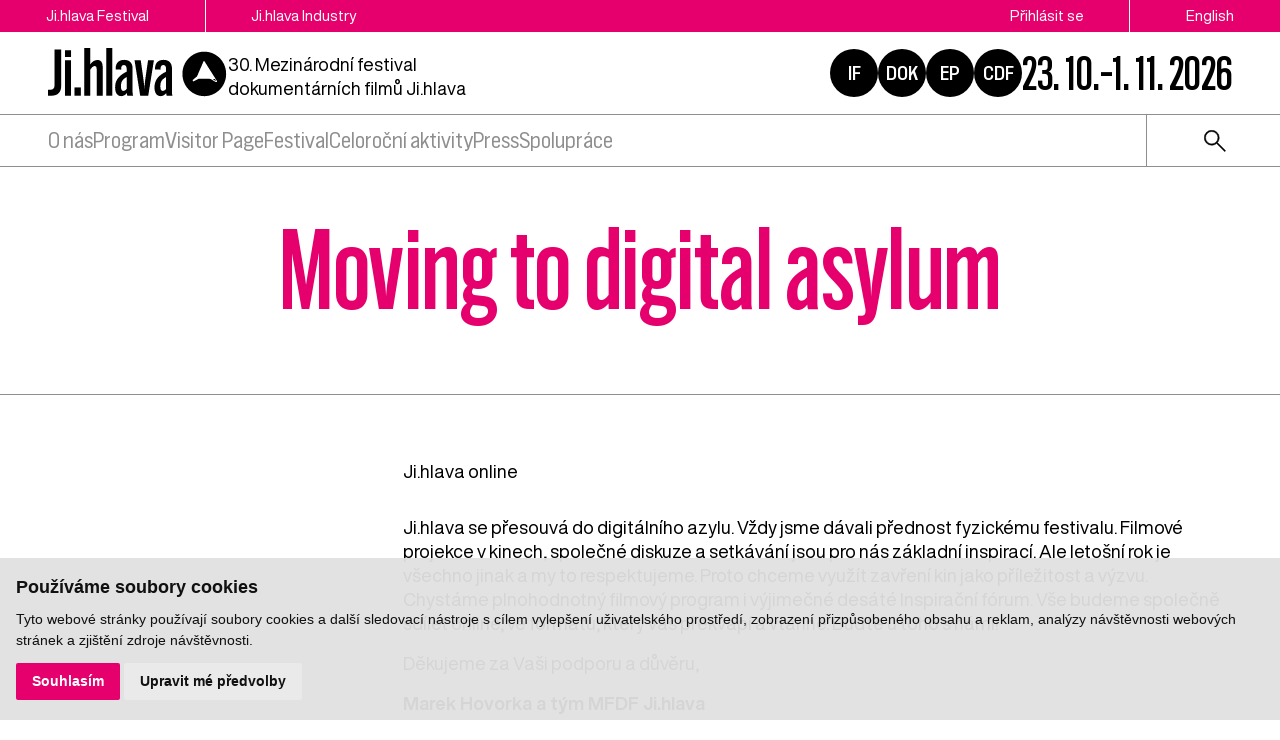

--- FILE ---
content_type: text/html; charset=UTF-8
request_url: https://www.ji-hlava.cz/novinky/moving-to-digital-asylum?version=classic
body_size: 7288
content:
<!DOCTYPE html>
<html lang="cs">

<head>
    <!-- Google Tag Manager -->
    <script cookie-consent="tracking">
        (function (w, d, s, l, i) {
        w[l] = w[l] || [];
        w[l].push({'gtm.start':
        new Date().getTime(), event: 'gtm.js'});
        var f = d.getElementsByTagName(s)[0],
        j = d.createElement(s), dl = l != 'dataLayer' ? '&l=' + l : '';
        j.async = true;
        j.src =
        'https://www.googletagmanager.com/gtm.js?id=' + i + dl;
        f.parentNode.insertBefore(j, f);
        })(window, document, 'script', 'dataLayer', 'GTM-5QKQC9N');
        </script>
        <!-- End Google Tag Manager -->

        <meta charset="utf-8">
        <meta name="robots" content="index,follow"><link rel="alternate" href="https://www.ji-hlava.cz/novinky/moving-to-digital-asylum" hreflang="cs" /><link rel="alternate" href="https://www.ji-hlava.com/novinky/moving-to-digital-asylum" hreflang="en" />        <link rel="canonical" href="https://www.ji-hlava.cz/novinky/moving-to-digital-asylum">
        <meta name="author" content="S2 STUDIO s.r.o. - INTERNETOVÉ SLUŽBY, GRAFIKA, VÝROBA REKLAMY, MARKETING, https://www.s2studio.cz, info(at)s2studio.cz">
        <meta name="viewport" content="width=device-width, initial-scale=1.0">

        <meta name="keywords" content="Moving to digital asylum" lang="cs">
        <meta name="description" content="Moving to digital asylum" lang="cs">

        <meta property="og:title" content="MFDF Ji.hlava | Moving to digital asylum" />
        <meta property="og:description" content="Moving to digital asylum" /><meta property="og:image" content="https://www.ji-hlava.cz/images/default_og.png?v=1760951542" />
                <meta property="og:image:width" content="1000" />
                <meta property="og:image:height" content="523" />
        <meta property="og:url" content="https://www.ji-hlava.cz/novinky/moving-to-digital-asylum">

        <title>Moving to digital asylum | MFDF Ji.hlava</title>

        <noscript id="deferred-styles">
            <link rel="stylesheet" href="/templates/css/print.css" media="print">
            <link rel="stylesheet" href="/templates/css/slick.min.css">
            <link rel="stylesheet" href="/templates/css/tiny-slider.css">
            <link rel="stylesheet" href="/templates/css/alertify.core.css">
            <link rel="stylesheet" href="/templates/css/alertify.default.css">
            <link rel="stylesheet" href="/templates/css/magnific-popup.css">
            <link rel="stylesheet" href="/templates/css/chosen.min.css">
            <link rel="stylesheet" href="/templates/css/uniform.default.css">
        </noscript>

        <script src="/includes/jquery-3.2.1.min.js"></script>

        <link rel="stylesheet" href="/templates/css/perfect-scrollbar.css">

        <link rel="apple-touch-icon" sizes="180x180" href="/apple-touch-icon.png">
        <link rel="icon" type="image/png" sizes="32x32" href="/favicon-32x32.png">
        <link rel="icon" type="image/png" sizes="16x16" href="/favicon-16x16.png">
        <link rel="manifest" href="/site.webmanifest">
        <link rel="mask-icon" href="/safari-pinned-tab.svg" color="#e5006d">
        <meta name="msapplication-TileColor" content="#e5006d">
        <meta name="theme-color" content="#e5006d">

        
        <link rel="stylesheet" href="/templates/css/style.css?v=2.96"><link rel="stylesheet" href="/templates/css/new.css?v=1.45"><link rel="stylesheet" href="/templates/css/diff_clr.css?v=1">        <script src='https://www.google.com/recaptcha/api.js'></script>
        <script type="application/ld+json">
            {
                "@context": "http://schema.org",
                "@type": "WebPage",
                "breadcrumb": 
            {
            "@context": "http://schema.org",
            "@type": "BreadcrumbList",
            "itemListElement":
            [
             {
            "@type": "ListItem",
            "position": 1,
            "item":
            {
             "@id": "https://www.ji-hlava.cz",
             "name": "Úvod"
             }
           }
           
          ,{
            "@type": "ListItem",
            "position": 2,
            "item":
            {
             "@id": "/novinky/moving-to-digital-asylum",
             "name": "Moving to digital asylum"
             }
           }
           
            ]
           }
            ,
                "url": "https://www.ji-hlava.cz/novinky/moving-to-digital-asylum",
                "name": "Moving to digital asylum",
                "lastReviewed":"2020-10-09T15:11:38+02:00", "description": ""
            }

                    </script>
        <script  cookie-consent="tracking">
            $.getScript('https://www.googletagmanager.com/gtag/js?id=G-4JHDBQ2BRS');
            window.dataLayer = window.dataLayer || [];
            function gtag() {
                dataLayer.push(arguments);
            }
            gtag('js', new Date());
            gtag('config', 'UA-25276320-1');
            gtag('config', 'G-4JHDBQ2BRS');
        </script>
</head>

<body class="section_news">
    <header><div class="top"><div class="limited"><div class="buttons left"><a href="/">Ji.hlava Festival</a><a href="/ji-hlava-industry">Ji.hlava Industry</a></div><div class="buttons right"><a href="/personal">Přihlásit se</a><span class="active">Čeština</span><a href="http://www.ji-hlava.com/novinky/moving-to-digital-asylum?version=classic&version=classic" title="en">English</a></div></div></div><div class="bottom"><div class="limited"><div class="left"><a href="/" title="MFDF Ji.hlava" class="logo"><svg xmlns="http://www.w3.org/2000/svg" viewBox="0 0 234.38 64.04">
<g id="circ">
<path d="M217.35,39.57l-3.14-0.02l3.14,2.07c0,0,0.81,0.7,1.23,0.43s-0.86-2.02-0.86-2.02L217.35,39.57z"/>
<path d="M231.89,30.68C230.52,15,216.7,3.4,201.02,4.77s-27.28,15.2-25.91,30.88s15.2,27.28,30.88,25.91S233.26,46.36,231.89,30.68z M219.67,43.39c-0.84,0.52-2.1-0.29-2.1-0.29l-6.03-3.55l-15.47-0.08l-6.8,3.41l-1.09-1.7l5.87-4.84L202.59,17c0.05-0.12,0.13-0.21,0.23-0.28c0.25-0.16,0.57-0.13,0.78,0.08l0,0l0.14,0.22l13.49,20.96l2.64,4.08C219.86,42.06,220.34,42.96,219.67,43.39z"/>
</g>
<g>
<path id="Path_66" d="M0,53.48h2.88c4.11,0,5.6-1.87,5.6-5.71V1.84h8.67V48.7c0,7.66-4.04,12.41-12.44,12.41H0V53.48z"/>
<path id="Path_67" d="M22.1,2.73h7.89v8.82H22.1V2.73z M22.1,15.81h7.85V61.1H22.1V15.81z"/>
<rect x="34.47" y="50.49" width="8.29" height="10.61"/>
<path id="Path_68" d="M47.3,0h7.81v20.89c2.39-3.25,5.41-5.57,9.3-5.57c4.37,0,6.76,3.07,6.76,8.75V61.1h-7.8v-34c0-2.54-0.82-4-2.51-4c-2.13,0-3.96,1.8-5.75,4.64V61.1H47.3V0z"/>
<rect x="75.86" y="0" width="7.85" height="61.1"/>
<path id="Path_69" d="M87.38,50.68c0-8.94,4.04-13.9,11.1-18.24l3.96-2.2v-3.18c0-3.4-1.05-5.23-3.66-5.23c-2.35,0-3.55,1.61-3.55,4.63v1.27l-7.17-0.22v-1.31c0-6.61,3.81-11.02,11.18-11.02c7.32,0,10.91,4.41,10.91,11.25v29.86c-0.04,1.62,0.15,3.24,0.56,4.82h-7.48c-0.35-1.1-0.55-2.24-0.6-3.4c-1.62,2.37-4.27,3.84-7.14,3.96C90.44,61.66,87.38,57.7,87.38,50.68 M98.1,54.97c1.57,0,3.03-0.86,4.41-2.65V37.19l-2.36,1.38c-3.48,2.28-5.2,5.2-5.2,10.2C94.96,52.91,95.86,54.97,98.1,54.97"/>
<path id="Path_70" d="M112.69,15.81h8.08l3.88,26.91c0.31,2.95,0.6,5.94,0.82,9h0.04c0.22-3.07,0.48-6.02,0.82-8.97l3.92-26.94h7.63l-7.37,45.33h-10.46L112.69,15.81z"/>
<path id="Path_71" d="M138.68,50.68c0-8.94,4.04-13.9,11.1-18.24l3.96-2.2v-3.18c0-3.4-1.05-5.23-3.66-5.23c-2.36,0-3.55,1.61-3.55,4.63v1.27l-7.17-0.22v-1.31c0-6.61,3.81-11.02,11.18-11.02c7.32,0,10.91,4.41,10.91,11.25v29.86c-0.04,1.62,0.15,3.24,0.56,4.82h-7.47c-0.35-1.1-0.55-2.24-0.6-3.4c-1.62,2.37-4.27,3.84-7.14,3.96C141.74,61.66,138.68,57.7,138.68,50.68 M149.4,54.97c1.57,0,3.03-0.86,4.41-2.65V37.19l-2.36,1.38c-3.48,2.28-5.2,5.2-5.2,10.2C146.26,52.91,147.16,54.97,149.4,54.97"/>
</g>
</svg></a><p class="txt">30. Mezinárodní festival dokumentárních filmů Ji.hlava
</p></div><div class="right"><div class="hrefs"><a href="https://www.inspiracniforum.cz" target="_blank" rel="noopener" title="Inspirační fórum">IF</a><a href="http://www.dokrevue.cz" target="_blank" rel="noopener" title="DOK.REVUE | časopis o dokumentárním filmu">DOK</a><a href="/emerging-producers" target="_blank" title="Emerging producers">EP</a><a href="http://www.c-d-f.cz" target="_blank" rel="noopener" title="CDF | Centrum dokumentárního filmu">CDF</a></div><div class="date">23. 10.–1. 11. 2026</div><button class="menu_btn"><span></span><span></span><span></span></button></div></div></div><div class="menu"><div class="limited"><ul><li  class="menu_item_first "><a title="" href="/about-jihlava" >O nás</a><ul><li  class="menu_item_first "><a title="" href="/o-nas" >Kdo jsme</a></li><li  class="menu_item "><a title="" href="/pracovni-prilezitosti" >Pracovní příležitosti</a></li><li  class="menu_item "><a title="" href="/kontakt" >Kontakt</a></li><li  class="menu_item "><a title="" href="/eko" >Udržitelnost</a></li><li  class="menu_item "><a title="" href="/doc-alliance" >Doc Alliance</a></li><li  class="menu_item "><a title="" href="/ochrana-prav-ditete" >Ochrana práv dítěte</a></li><li  class="menu_item_last "><a title="" href="/kodex-chovani" >Kodex chování</a></li></ul></li><li  class="menu_item "><a title="" href="/program" >Program</a><ul><li  class="menu_item_first "><a title="" href="/prihlaseni-filmu" >Přihlášení filmu</a></li><li  class="menu_item "><a title="" href="/filmy" >Filmy</a></li><li  class="menu_item "><a title="" href="/programove-sekce" >Sekce</a></li><li  class="menu_item "><a title="" href="/porotci" >Poroty</a></li><li  class="menu_item "><a title="" href="https://www.inspiracniforum.cz/" target="_blank">Inspirační fórum</a></li><li  class="menu_item "><a title="" href="/vibes" >Vibes</a></li><li  class="menu_item_last "><a title="" href="/detem" >Dětem</a></li></ul></li><li  class="menu_item "><a title="" href="https://vp.eventival.com/jidff/2026" target="_blank">Visitor Page</a></li><li  class="menu_item "><a title="" href="/festival" >Festival</a><ul><li  class="menu_item_first "><a title="" href="/kniha" >Kniha</a></li></ul></li><li  class="menu_item "><a title="" href="/aktivity-mfdf-ji-hlava" >Celoroční aktivity</a><ul><li  class="menu_item_first "><a title="" href="/echoes" >Ozvěny Ji.hlavy v zahraničí</a></li><li  class="menu_item "><a title="" href="https://www.inspiracniforum.cz/podcast" target="_blank">Screenshot IF</a></li><li  class="menu_item "><a title="" href="https://www.inspiracniforum.cz/iflab" target="_blank">IF Lab</a></li><li  class="menu_item "><a title="" href="https://www.c-d-f.cz/" target="_blank">CDF</a></li><li  class="menu_item_last "><a title="" href="/publikacni-cinnost" >Publikační činnost</a></li></ul></li><li  class="menu_item "><a title="" href="/press" >Press</a><ul><li  class="menu_item_first "><a title="" href="/tiskove-zpravy" >Tiskové zprávy</a></li><li  class="menu_item "><a title="" href="/akreditace-press" >Akreditace press</a></li><li  class="menu_item "><a title="" href="/cenarespektu" >Cena Respektu</a></li><li  class="menu_item "><a title="" href="/media-a-dokument" >Média a dokument</a></li><li  class="menu_item "><a title="" href="/fotogalerie/fotogalerie" >Fotogalerie</a></li><li  class="menu_item "><a title="" href="/videogalerie/videogalerie" >Videogalerie</a></li><li  class="menu_item "><a title="" href="/medialni-ohlasy" >Mediální ohlasy</a></li><li  class="menu_item_last "><a title="" href="/downloads" >Ke stažení</a></li></ul></li><li  class="menu_item_last "><a title="" href="/spoluprace" >Spolupráce</a><ul><li  class="menu_item_first "><a title="" href="/partners" >Partnerství</a></li><li  class="menu_item "><a title="" href="/stante-se-soucasti-pribehu" >Podpořte nás</a></li><li  class="menu_item_last "><a title="" href="/mecenasstvi" >Mecenášství</a></li></ul></li></ul><div class="right"><form class="search" action="/search" method="get"><button type="button"><img src="/images/icon_search.svg" alt="ikona lupa"></button><div class="wrp"><input type="text" id="s" name="s" value=""><button type="submit" class="btn">hledat</button></div></form></div></div></div></header><div class="res_menu"><div class="buttons"><a href="/personal">Přihlásit se</a><span class="active">Čeština</span><a href="http://www.ji-hlava.com/novinky/moving-to-digital-asylum?version=classic&version=classic" title="en">English</a><form class="search" action="/search" method="get"><button type="button"><img src="/images/icon_search.svg" alt="ikona lupa"></button><div class="wrp"><input type="text" id="s" name="s" value=""><button type="submit" class="btn">hledat</button></div></form></div><ul><li  class="menu_item_first "><a title="" href="/about-jihlava" >O nás</a><ul><li  class="menu_item_first "><a title="" href="/o-nas" >Kdo jsme</a></li><li  class="menu_item "><a title="" href="/pracovni-prilezitosti" >Pracovní příležitosti</a></li><li  class="menu_item "><a title="" href="/kontakt" >Kontakt</a></li><li  class="menu_item "><a title="" href="/eko" >Udržitelnost</a></li><li  class="menu_item "><a title="" href="/doc-alliance" >Doc Alliance</a></li><li  class="menu_item "><a title="" href="/ochrana-prav-ditete" >Ochrana práv dítěte</a></li><li  class="menu_item_last "><a title="" href="/kodex-chovani" >Kodex chování</a></li></ul></li><li  class="menu_item "><a title="" href="/program" >Program</a><ul><li  class="menu_item_first "><a title="" href="/prihlaseni-filmu" >Přihlášení filmu</a></li><li  class="menu_item "><a title="" href="/filmy" >Filmy</a></li><li  class="menu_item "><a title="" href="/programove-sekce" >Sekce</a></li><li  class="menu_item "><a title="" href="/porotci" >Poroty</a></li><li  class="menu_item "><a title="" href="https://www.inspiracniforum.cz/" target="_blank">Inspirační fórum</a></li><li  class="menu_item "><a title="" href="/vibes" >Vibes</a></li><li  class="menu_item_last "><a title="" href="/detem" >Dětem</a></li></ul></li><li  class="menu_item "><a title="" href="https://vp.eventival.com/jidff/2026" target="_blank">Visitor Page</a></li><li  class="menu_item "><a title="" href="/festival" >Festival</a><ul><li  class="menu_item_first "><a title="" href="/kniha" >Kniha</a></li></ul></li><li  class="menu_item "><a title="" href="/aktivity-mfdf-ji-hlava" >Celoroční aktivity</a><ul><li  class="menu_item_first "><a title="" href="/echoes" >Ozvěny Ji.hlavy v zahraničí</a></li><li  class="menu_item "><a title="" href="https://www.inspiracniforum.cz/podcast" target="_blank">Screenshot IF</a></li><li  class="menu_item "><a title="" href="https://www.inspiracniforum.cz/iflab" target="_blank">IF Lab</a></li><li  class="menu_item "><a title="" href="https://www.c-d-f.cz/" target="_blank">CDF</a></li><li  class="menu_item_last "><a title="" href="/publikacni-cinnost" >Publikační činnost</a></li></ul></li><li  class="menu_item "><a title="" href="/press" >Press</a><ul><li  class="menu_item_first "><a title="" href="/tiskove-zpravy" >Tiskové zprávy</a></li><li  class="menu_item "><a title="" href="/akreditace-press" >Akreditace press</a></li><li  class="menu_item "><a title="" href="/cenarespektu" >Cena Respektu</a></li><li  class="menu_item "><a title="" href="/media-a-dokument" >Média a dokument</a></li><li  class="menu_item "><a title="" href="/fotogalerie/fotogalerie" >Fotogalerie</a></li><li  class="menu_item "><a title="" href="/videogalerie/videogalerie" >Videogalerie</a></li><li  class="menu_item "><a title="" href="/medialni-ohlasy" >Mediální ohlasy</a></li><li  class="menu_item_last "><a title="" href="/downloads" >Ke stažení</a></li></ul></li><li  class="menu_item_last "><a title="" href="/spoluprace" >Spolupráce</a><ul><li  class="menu_item_first "><a title="" href="/partners" >Partnerství</a></li><li  class="menu_item "><a title="" href="/stante-se-soucasti-pribehu" >Podpořte nás</a></li><li  class="menu_item_last "><a title="" href="/mecenasstvi" >Mecenášství</a></li></ul></li></ul></div><div class="gap"></div><main><div class="top_perex limited with_h1"><h1>Moving to digital asylum</h1></div><section class="limited full_w bb"><article>Ji.hlava online</article><article><p>Ji.hlava se&nbsp;přesouvá do&nbsp;digitálního azylu. Vždy jsme dávali přednost fyzickému festivalu. Filmové projekce v&nbsp;kinech, společné diskuze a&nbsp;setkávání jsou pro&nbsp;nás základní inspirací. Ale letošní rok je všechno jinak a&nbsp;my to respektujeme. Proto chceme využít zavření kin jako příležitost a&nbsp;výzvu. Chystáme plnohodnotný filmový program i&nbsp;výjimečné desáté Inspirační fórum. Vše budeme společně sdílet online, ve&nbsp;formátu, který vás překvapí a&nbsp;vtáhne. Buďte u&nbsp;toho s&nbsp;námi!</p>

<p>Děkujeme za&nbsp;Vaši podporu a&nbsp;důvěru,</p>

<p><strong>Marek Hovorka a&nbsp;tým MFDF Ji.hlava<br />
8.&nbsp;října 2020</strong></p>

<p></p>

<p><img alt="" src="/media/editor/images/news/2020/Jihlava_online_2_1.png" style="height:1080px; width:1920px" /></p>
</article></section></main><div class="bottom_contact limited"><h2>Kontakt</h2><h3><strong>KONTAKTNÍ ADRESA</strong></h3>

<p><strong>DOC.DREAM​</strong><br />
Karlovo náměstí 285/19<br />
120 00 Praha 2</p>

<p><strong>e-mail:</strong><strong> </strong><a href="mailto:info@ji-hlava.cz">info@ji-hlava.cz</a></p>
<!--
<p><a href="https://www.facebook.com/MFDFjihlava/" target="_blank"><img alt="" src="/media/editor/images/kontakt/facebook-new.png" style="height:45px; width:45px" /></a>&nbsp;&nbsp;<a href="https://www.instagram.com/jihlava_idff/" target="_blank"><img alt="" src="/media/editor/images/kontakt/Instagram.png" style="height:45px; width:45px" /></a>&nbsp;&nbsp;<a href="https://www.youtube.com/user/JihlavaIDFF" target="_blank"><img alt="" src="/media/editor/images/kontakt/Youtube.png" style="height:45px; width:45px" /></a>&nbsp;&nbsp;<a href="https://www.tiktok.com/@mfdf_jihlava" target="_blank"><img alt="" src="/media/editor/images/kontakt/tiktok.png" style="height:45px; width:45px" /></a>&nbsp;&nbsp;<a href="https://x.com/jihlava_idff" target="_blank"><img alt="" src="/media/editor/images/kontakt/twitter-x.png" style="height:45px; width:45px" /></a></p>
--></div><div class="partners_wrap"><div class="limited"><h2>Partnerství festivalu</h2><div class="partners"><div class="sld"><a target="_blank" href = "https://www.mkcr.cz/" title = "Ministerstvo kultury" class = "actual_item"><img src = "/media/thumbs/partners/thumb_220x65_ministerstvo-kultury_3.png?v=1539899561" title = "Ministerstvo kultury" alt = "Ministerstvo kultury" width="135" height="42"></a></div><div class="sld"><a target="_blank" href = "https://fondkinematografie.cz/" title = "Fond kinematografie" class = "actual_item"><img src = "/media/thumbs/partners/thumb_220x65_fond-kinematografie_3.png?v=1737371309" title = "Fond kinematografie" alt = "Fond kinematografie" width="100" height="56"></a></div><div class="sld"><a target="_blank" href = "https://www.jihlava.cz/" title = "Město Jihlava" class = "actual_item"><img src = "/media/thumbs/partners/thumb_220x65_mesto-jihlava.png?v=1633526167" title = "Město Jihlava" alt = "Město Jihlava" width="130" height="65"></a></div><div class="sld"><a target="_blank" href = "https://www.kr-vysocina.cz/" title = "Kraj Vysočina" class = "actual_item"><img src = "/media/thumbs/partners/thumb_220x65_kraj-vysocina_3.png?v=1536824775" title = "Kraj Vysočina" alt = "Kraj Vysočina" width="110" height="36"></a></div><div class="sld"><a target="_blank" href = "https://www.creative-europe-media.eu/" title = "Creative Europe Media" class = "actual_item"><img src = "/media/thumbs/partners/thumb_220x65_creative-europe-media.png?v=1695032864" title = "Creative Europe Media" alt = "Creative Europe Media" width="194" height="65"></a></div><div class="sld"><a target="_blank" href = "https://www.ceskatelevize.cz/" title = "Česká televize" class = "actual_item"><img src = "/media/thumbs/partners/thumb_220x65_ceska-televize.png?v=1536824966" title = "Česká televize" alt = "Česká televize" width="188" height="27"></a></div><div class="sld"><a target="_blank" href = "https://www.rozhlas.cz/portal/portal/" title = "Český rozhlas" class = "actual_item"><img src = "/media/thumbs/partners/thumb_220x65_cesky-rozhlas.png?v=1705317007" title = "Český rozhlas" alt = "Český rozhlas" width="220" height="32"></a></div><div class="sld"><a target="_blank" href = "https://www.aktualne.cz/" title = "Aktuálně.cz" class = "actual_item"><img src = "/media/thumbs/partners/thumb_220x65_aktualne-cz.png?v=1537890619" title = "Aktuálně.cz" alt = "Aktuálně.cz" width="196" height="65"></a></div><div class="sld"><a target="_blank" href = "https://www.respekt.cz/" title = "Respekt" class = "actual_item"><img src = "/media/thumbs/partners/thumb_220x65_respekt.png?v=1536825319" title = "Respekt" alt = "Respekt" width="216" height="65"></a></div><div class="sld"><a target="_blank" href = "https://dafilms.cz/" title = "Dafilms" class = "actual_item"><img src = "/media/thumbs/partners/thumb_220x65_dafilms.png?v=1695203225" title = "Dafilms" alt = "Dafilms" width="65" height="65"></a></div></div></div></div><div class="panel_nl"><div class="limited"><div class="nl"><h2>Newsletter</h2><form action="/novinky/moving-to-digital-asylum" method="post"><input type="hidden" name="send_newsletter" value="1"><div class="wrp"><div class="inpt_wrp"><input type="text" id="email" name="email" value="" placeholder="e-mail"><button type="submit" title="odeslat"><img src="/images/arrow2.svg" alt = "ikona šipka"></button></div><select name="category"><option value="">Vyberte kategorii</option><option value="návštěvník" >návštěvník</option><option value="profesionál" >profesionál</option></select></div><div class="t"><input type="checkbox" id="approval" name="approval" value="1"><p>Souhlasím s poskytnutím osobních informací v rámci zásad&nbsp;zpracování osobních údajů. Více&nbsp;<a href="zasady-zpracovani-osobnich-udaju">zde</a>.</p>
</div></form></div><div class="time"><h2>Dní do festivalu</h2><p id="animated-number" data-num="276">0</p></div><div class="social"><h2>Sledujte nás</h2><p><a href="https://www.facebook.com/MFDFjihlava/"><img alt="logo Facebook" src="/media/editor/logo_fb.svg" style="height:36px; width:36px" /></a><a href="https://www.instagram.com/jihlava_idff/"><img alt="logo Instagram" src="/media/editor/logo_ig.svg" style="height:36px; width:36px" /></a><a href="http://www.youtube.com/user/JihlavaIDFF"><img alt="logo Youtube" src="/media/editor/logo_yt.svg" style="height:36px; width:36px" /></a><a href="https://twitter.com/jihlava_idff"><img alt="logo X" src="/media/editor/logo_x.svg" style="height:36px; width:36px" /></a><a href="https://www.tiktok.com/@mfdf_jihlava"><img alt="logo Tiktok" src="/media/editor/logo_tt.svg" style="height:36px; width:36px" /></a></p>
</div></div></div><footer><div class="limited"><div class="logo_w"><a href="/" title="MFDF Ji.hlava" class="logo"><img src="/images/logo_v2_inv.svg" alt="MFDF Ji.hlava" title="MFDF Ji.hlava"></a><p>DOC.DREAM​<br />
Karlovo náměstí 285/19<br />
120 00 Praha 2</p>

<p><a href="mailto:info@ji-hlava.cz">info@ji-hlava.cz</a></p>
<div class="hrefs"><a href="http://www.dokrevue.cz" target="_blank" rel="noopener" title="DOK.REVUE | časopis o dokumentárním filmu">DOK</a><a href="http://www.c-d-f.cz" target="_blank" rel="noopener" title="CDF | Centrum dokumentárního filmu">CDF</a><a href="/emerging-producers" target="_blank" title="Emerging producers">EP</a><a href="https://www.inspiracniforum.cz" target="_blank" rel="noopener" title="Inspirační fórum">IF</a></div></div><div class="menu"><ul><li  class="menu_item_first "><a title="" href="/about-jihlava" >O nás</a></li><li  class="menu_item "><a title="" href="/aktivity-mfdf-ji-hlava" >Celoroční aktivity</a></li><li  class="menu_item "><a title="" href="/festival" >Festival</a></li><li  class="menu_item "><a title="" href="/ji-hlava-industry" >Industry</a></li><li  class="menu_item_last "><a title="" href="/press" >Press</a></li></ul></div><div class="menu_secondary"><ul><li  class="menu_item_first "><a title="" href="/o-nas" >Kdo jsme</a></li><li  class="menu_item "><a title="" href="/kontakt" >Kontakt</a></li><li  class="menu_item "><a title="" href="/partners" >Partnerství</a></li><li  class="menu_item "><a title="" href="/pracovni-prilezitosti" >Pracovní příležitosti</a></li><li  class="menu_item "><a title="" href="/programove-sekce" >Programové sekce</a></li><li  class="menu_item "><a title="" href="/prihlaseni-filmu" >Přihlášení filmu</a></li><li  class="menu_item "><a title="" href="/zasady-zpracovani-osobnich-udaju" >GDPR</a></li><li  class="menu_item_last "><a title="" href="/eko" >Ji.hlava udržitelná</a></li></ul></div><div class="copy"><p>Všechna práva vyhrazena DOC.DREAM services s. r. o.</p>

<p>Zásady zpracování osobních údajů pro MFDF Ji.hlava&nbsp;<a href="/zasady-zpracovani-osobnich-udaju" target="_blank">zde</a></p>
</div></div></footer><!-- Cookie Consent by https://www.FreePrivacyPolicy.com -->
            <script type="text/javascript" src="/includes/cookie-consent.js" charset="UTF-8"></script>
            <script type="text/javascript" charset="UTF-8">
                document.addEventListener('DOMContentLoaded', function () {
                    cookieconsent.run({"notice_banner_type":"simple","consent_type":"express","palette":"light","language":"cs","page_load_consent_levels":["strictly-necessary"],"notice_banner_reject_button_hide":false,"preferences_center_close_button_hide":false,"website_name":"MFDF Ji.hlava","website_privacy_policy_url":"https://www.ji-hlava.cz/media/editor/files/gdpr/zzou_cz.pdf"});
                });
            </script>
            <noscript>Cookie Consent by <a href="https://www.freeprivacypolicy.com/free-privacy-policy-generator/" rel="nofollow noopener">Free Privacy Policy website</a></noscript>
            <!-- End Cookie Consent --><div class="videomodal">  <div class="framewrap">      <div class="frame"></div>      <div class="panel">          <a href="javascript:void(0)" class="close">zavřít</a>          <div class="clear"></div>      </div>  </div></div><div id="zavrittxt" class="hidden">zavřít</div><div id="txtprev" class="hidden">předchozí</div><div id="txtnext" class="hidden">další</div><div id="stahnout" class="hidden">stáhnout</div><div class="modals modal"></div><script>     var mobile = 0;     var confirm = "Opravdu chcete smazat Váš účet?";   </script>
    <script>
        var baseRSPath = "";

        var loadDeferredStyles = function() {
            var addStylesNode = document.getElementById("deferred-styles");
            var replacement = document.createElement("div");
            replacement.innerHTML = addStylesNode.textContent;
            document.body.appendChild(replacement)
            addStylesNode.parentElement.removeChild(addStylesNode);
        };
        try {
            var raf = requestAnimationFrame || mozRequestAnimationFrame ||
                webkitRequestAnimationFrame || msRequestAnimationFrame;
        } catch (e) {
            console.log(e);
        }
        if (raf)
            raf(function() {
                window.setTimeout(loadDeferredStyles, 0);
            });
        else
            window.addEventListener('load', loadDeferredStyles);
    </script>

    <script src="/includes/slick.min.js"></script>
    <script src="/includes/jquery.dotdotdot.min.js"></script>
    <script src="/includes/jquery.magnific-popup.min.js"></script>
    <script src="/includes/ready.min.js?v=3.38"></script>
    <script src="/includes/perfect-scrollbar.min.js"></script>
    <script src="/includes/scrollreveal.min.js"></script>
    <script src="/includes/chosen.jquery.min.js"></script>
    <script src="/includes/jquery.uniform.js"></script>
    <script src="/includes/jquery.unveil.js"></script>
    <script src="/includes/dragscroll.js"></script>
    <script src="/includes/masonry.pkgd.min.js"></script>
    <script type="text/javascript" src="/includes/ckeditor/ckeditor.js"></script>
    <script src="/includes/tiny-slider.js"></script>
    <script src="/includes/alertify.js"></script>

    <script type="text/javascript">
        CKEDITOR.replaceClass = 'texyla';
    </script>

    <script src="https://maps.googleapis.com/maps/api/js?key=AIzaSyDUKbmiQjpYiDMH8sgWTgFSeecS2aCypRs&callback=initMap" async defer></script>

    <script>
        $(document).on("click", ".cc-nb-okagree, .cc-nb-reject, .cc-cp-foot-save", function() {
            document.cookie = "cookies_agreed2=yes; expires=Tue, 19 Jan 2047 03:14:07 UTC;";
            document.cookie = "cookie_consent_user_accepted=false; expires=Tue, 19 Jan 2047 03:14:07 UTC;";
        });
    </script>
    <script type="text/plain" cookie-consent="functionality">document.cookie = "cookies_functionality=yes; expires=Tue, 19 Jan 2047 03:14:07 UTC;";</script>
    <script type="text/plain" cookie-consent="tracking">document.cookie = "cookies_tracking=yes; expires=Tue, 19 Jan 2047 03:14:07 UTC;";</script>
    <script type="text/plain" cookie-consent="targeting">document.cookie = "cookies_targeting=yes; expires=Tue, 19 Jan 2047 03:14:07 UTC;";</script>
    <script>$(document).on("click", ".cc-nb-okagree, .cc-nb-reject, .cc-cp-foot-save", function () {document.cookie = "cookies_temp_hide=20260121172451; expires=Wednesday, 21-Jan-2026 17:24:51 CET; path=/"});</script>
    <!-- <script src="https://chat-widget.sensay.io/4801477b-48ce-4570-9e5d-6ed8bae40248/embed-script.js" defer></script>-->
</body>

</html>

--- FILE ---
content_type: text/css
request_url: https://www.ji-hlava.cz/templates/css/alertify.core.css
body_size: 552
content:
.alertify,
.alertify-show,
.alertify-log{-webkit-transition:all 500ms cubic-bezier(0.175, 0.885, 0.320, 1.275);-moz-transition:all 500ms cubic-bezier(0.175, 0.885, 0.320, 1.275);-ms-transition:all 500ms cubic-bezier(0.175, 0.885, 0.320, 1.275);-o-transition:all 500ms cubic-bezier(0.175, 0.885, 0.320, 1.275);transition:all 500ms cubic-bezier(0.175, 0.885, 0.320, 1.275);}
.alertify-hide{-webkit-transition:all 250ms cubic-bezier(0.600, -0.280, 0.735, 0.045);-moz-transition:all 250ms cubic-bezier(0.600, -0.280, 0.735, 0.045);-ms-transition:all 250ms cubic-bezier(0.600, -0.280, 0.735, 0.045);-o-transition:all 250ms cubic-bezier(0.600, -0.280, 0.735, 0.045);transition:all 250ms cubic-bezier(0.600, -0.280, 0.735, 0.045);}
.alertify-log-hide{-webkit-transition:all 500ms cubic-bezier(0.600, -0.280, 0.735, 0.045);-moz-transition:all 500ms cubic-bezier(0.600, -0.280, 0.735, 0.045);-ms-transition:all 500ms cubic-bezier(0.600, -0.280, 0.735, 0.045);-o-transition:all 500ms cubic-bezier(0.600, -0.280, 0.735, 0.045);transition:all 500ms cubic-bezier(0.600, -0.280, 0.735, 0.045);}
.alertify-cover{position:fixed;z-index:99999;top:0;right:0;bottom:0;left:0;background-color:rgba(0,0,0,0.7);filter:alpha(opacity=0.7);opacity:70;}
.alertify-cover-hidden{display:none;}
.alertify{position:fixed;z-index:99999;top:30%;left:50%;width:600px;margin-left:-300px;opacity:1;}
.alertify-hidden{-webkit-transform:translate(0,-150px);-moz-transform:translate(0,-150px);-ms-transform:translate(0,-150px);-o-transform:translate(0,-150px);transform:translate(0,-150px);opacity:0;display:none;}
:root *> .alertify-hidden{display:block;visibility:hidden;}
.alertify-logs{position:fixed;z-index:5000;bottom:10px;right:10px;width:300px;}
.alertify-logs-hidden{display:none;}
.alertify-log{display:block;margin-top:10px;position:relative;right:-300px;opacity:0;}
.alertify-log-show{right:0;opacity:1;}
.alertify-log-hide{-webkit-transform:translate(300px, 0);-moz-transform:translate(300px, 0);-ms-transform:translate(300px, 0);-o-transform:translate(300px, 0);transform:translate(300px, 0);opacity:0;}
.alertify-dialog{padding:25px;}
.alertify-resetFocus{border:0;clip:rect(0 0 0 0);height:1px;margin:-1px;overflow:hidden;padding:0;position:absolute;width:1px;}
.alertify-inner{text-align:center;}
.alertify-message{font-size:22px;}
.alertify-text{margin-bottom:15px;width:100%;-webkit-box-sizing:border-box;-moz-box-sizing:border-box;box-sizing:border-box;font-size:100%;}
.alertify-buttons{}
.alertify-button,
.alertify-button:hover,
.alertify-button:active,
.alertify-button:visited{background:none;text-decoration:none;border:none;line-height:1.5;font-size:100%;display:inline-block;cursor:pointer;margin-left:5px;}
@media only screen and (max-width:680px){.alertify,
                                         .alertify-logs{width:90%;-webkit-box-sizing:border-box;-moz-box-sizing:border-box;box-sizing:border-box;}
                                         .alertify{left:5%;margin:0;}
}

--- FILE ---
content_type: image/svg+xml
request_url: https://www.ji-hlava.cz/media/editor/logo_fb.svg
body_size: 1562
content:
<svg xmlns="http://www.w3.org/2000/svg" xmlns:xlink="http://www.w3.org/1999/xlink" width="35.919" height="35.691" viewBox="0 0 35.919 35.691">
  <defs>
    <clipPath id="clip-path">
      <rect id="Rectangle_51" data-name="Rectangle 51" width="35.919" height="35.691" fill="#fefefe"/>
    </clipPath>
  </defs>
  <g id="Group_5" data-name="Group 5" style="isolation: isolate">
    <g id="Group_4" data-name="Group 4" clip-path="url(#clip-path)">
      <path id="Path_6" data-name="Path 6" d="M16.48,0h2.945c.392.052.785.1,1.175.157a18,18,0,0,1,7.531,2.975,17.758,17.758,0,0,1,3.6,3.262,18.216,18.216,0,0,1,2.832,4.654A17.265,17.265,0,0,1,35.9,16.79a23.924,23.924,0,0,1-.055,2.835,15.845,15.845,0,0,1-1.094,4.764A18.048,18.048,0,0,1,21.441,35.6c-.2.041-.409.061-.651.1a3.684,3.684,0,0,1-.041-.373q0-5.891,0-11.781a3.408,3.408,0,0,1,.049-.4c1.394-.026,2.755.009,4.129-.02l.791-5.165H20.8a2.617,2.617,0,0,1-.047-.326c0-1.122-.022-2.245.012-3.366a2.474,2.474,0,0,1,.71-1.708,2.751,2.751,0,0,1,1.97-.776c.677-.024,1.356-.006,2.033-.01.136,0,.272-.018.431-.03V7.4c-.171-.034-.316-.077-.464-.091-.813-.081-1.627-.151-2.439-.233a8.831,8.831,0,0,0-3.6.333,5.634,5.634,0,0,0-3.746,3.6,8.553,8.553,0,0,0-.5,2.957c0,1.169,0,2.338,0,3.506,0,.147-.023.293-.04.493H10.675a41.679,41.679,0,0,0,.01,5.163c1.459.016,2.936-.009,4.393.013.116.394.106,12.233,0,12.533-.083-.007-.174-.007-.263-.022a16.676,16.676,0,0,1-4.244-1.3,17.8,17.8,0,0,1-7.174-5.843A17.578,17.578,0,0,1,.2,20.773c-.069-.449-.132-.9-.2-1.347V16.481a2.214,2.214,0,0,0,.058-.235c.073-.531.121-1.067.217-1.594a17.469,17.469,0,0,1,2.281-5.99A17.625,17.625,0,0,1,6.1,4.44,18.647,18.647,0,0,1,9.485,2.092,17.609,17.609,0,0,1,15.724.112c.253-.031.5-.074.757-.112" fill="#fefefe"/>
    </g>
  </g>
</svg>
